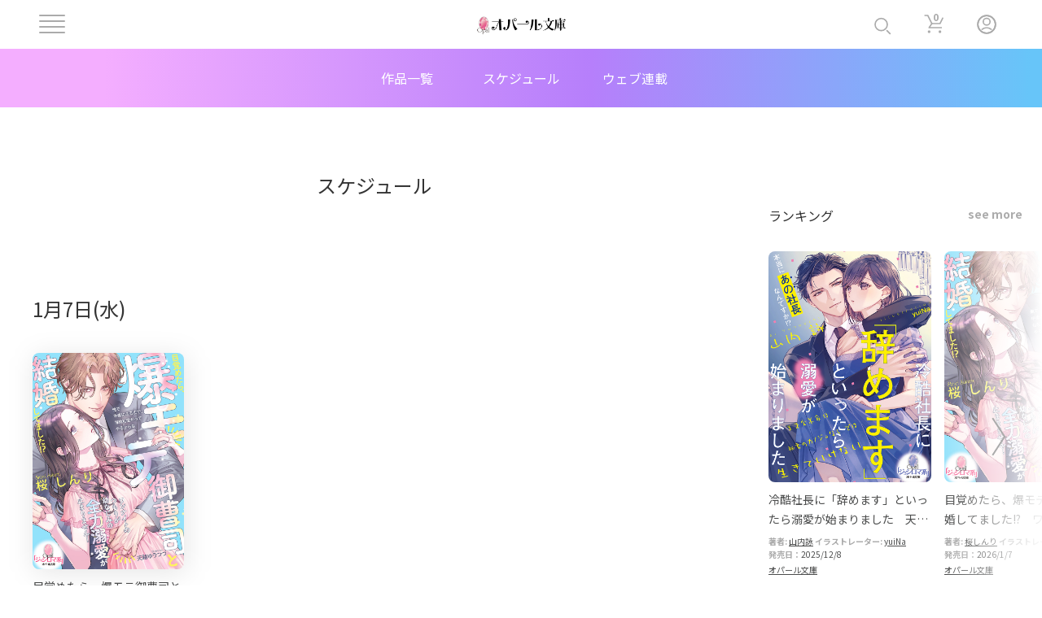

--- FILE ---
content_type: text/html; charset=UTF-8
request_url: https://opal.l-ecrin.jp/schedule
body_size: 45566
content:
<!DOCTYPE html>
<html lang="ja" dir="ltr" prefix="content: http://purl.org/rss/1.0/modules/content/  dc: http://purl.org/dc/terms/  foaf: http://xmlns.com/foaf/0.1/  og: http://ogp.me/ns#  rdfs: http://www.w3.org/2000/01/rdf-schema#  schema: http://schema.org/  sioc: http://rdfs.org/sioc/ns#  sioct: http://rdfs.org/sioc/types#  skos: http://www.w3.org/2004/02/skos/core#  xsd: http://www.w3.org/2001/XMLSchema# ">
  <head>
    <meta charset="utf-8" />
<meta name="MobileOptimized" content="width" />
<meta name="HandheldFriendly" content="true" />
<meta name="viewport" content="width=device-width, initial-scale=1.0" />
<link rel="icon" href="/themes/opalbunko/favicon.ico" type="image/vnd.microsoft.icon" />

    <title>スケジュール | オパール文庫</title>

    <meta property="og:type" content="website" />
    <meta property="og:site_name" content="@opal" />
    <meta property="og:title" content="スケジュール | オパール文庫" />
    <meta property="og:description" content="「ジョシロマ系」新・恋愛小説の「オパール文庫」公式サイト。胸がキュンとする切ないラブをロマンチックに、時にはエッチにお届けします！" />
    <meta property="og:url" content="https://opal.l-ecrin.jp/schedule" />
    <meta property="og:image" content="https://opal.l-ecrin.jp/themes/opalcomics/images/common/opal_ogp.png" />
    <meta property="og:image:type" content="image/png" />

    <meta name="twitter:card" content="summary" />
    <meta name="twitter:site" content="@opal" />
    <meta name="twitter:title" content="スケジュール | オパール文庫" />
    <meta name="twitter:description" content="「ジョシロマ系」新・恋愛小説の「オパール文庫」公式サイト。胸がキュンとする切ないラブをロマンチックに、時にはエッチにお届けします！" />
    <meta name="twitter:image" content="https://opal.l-ecrin.jp/themes/opalcomics/images/common/opal_ogp.png" />

    <link rel="stylesheet" media="all" href="/sites/default/files/css/css_Q5oVqNGXbm43eACJpgnpnrFEArI6-VcN3N6ty3PqC1U.css?delta=0&amp;language=ja&amp;theme=opalbunko&amp;include=eJw9iVEKgDAMxS407ZnaWcaw3RO6Kbu9KOhPCAkONhltB-GzJfq02kp6SobXHFQMwvafmNHVSTg0nVWvoJerYxumN4u3ITA" />
<link rel="stylesheet" media="all" href="/themes/opalbunko/css/common.css?t75ejl" />
<link rel="stylesheet" media="all" href="/themes/opalbunko/css/opal.css?t75ejl" />
<link rel="stylesheet" media="all" href="//cdn.jsdelivr.net/npm/slick-carousel@1.8.1/slick/slick.css" />
<link rel="stylesheet" media="all" href="https://fonts.googleapis.com/css2?family=Inter:wght@100;200;400;600&amp;display=swap" />
<link rel="stylesheet" media="all" href="https://fonts.googleapis.com/css2?family=M+PLUS+1p:wght@300&amp;display=swap" />
<link rel="stylesheet" media="all" href="https://fonts.googleapis.com/css2?family=Inter:wght@100;200;400;500;700&amp;family=Noto+Sans+JP:wght@400;500;700&amp;display=swap" />

    <script type="application/json" data-drupal-selector="drupal-settings-json">{"path":{"baseUrl":"\/","pathPrefix":"","currentPath":"schedule","currentPathIsAdmin":false,"isFront":false,"currentLanguage":"ja"},"pluralDelimiter":"\u0003","suppressDeprecationErrors":true,"user":{"uid":0,"permissionsHash":"e7ac81d2e004d14a1c3b0e497aba0fabb197346dd6ebcd213d9142331fb4c49a"}}</script>
<script src="/sites/default/files/js/js_J4ct-zgM0FAJbHR2Rzk_bBMTtWb9rN3oP06ZWGn6xGY.js?scope=header&amp;delta=0&amp;language=ja&amp;theme=opalbunko&amp;include=eJzLL0jMSSrNy87Xz4exdItLKnMy89J1QCLJ-bmZycX66Tn5SYk5MBkAPfEVKg"></script>
<script src="https://code.jquery.com/jquery-3.6.0.js"></script>
<script src="/themes/opalcomics/js/viewer_script.js?v=1.x"></script>
<script src="https://cdnjs.cloudflare.com/ajax/libs/stickyfill/2.1.0/stickyfill.min.js"></script>
<script src="https://cdnjs.cloudflare.com/ajax/libs/rellax/1.12.1/rellax.min.js"></script>
<script src="https://cdn.jsdelivr.net/npm/axios/dist/axios.min.js"></script>

    <!-- Google Tag Manager -->
    <script>(function(w,d,s,l,i){w[l]=w[l]||[];w[l].push({'gtm.start':
    new Date().getTime(),event:'gtm.js'});var f=d.getElementsByTagName(s)[0],
    j=d.createElement(s),dl=l!='dataLayer'?'&l='+l:'';j.async=true;j.src=
    'https://www.googletagmanager.com/gtm.js?id='+i+dl;f.parentNode.insertBefore(j,f);
    })(window,document,'script','dataLayer','GTM-P88R39DN');</script>
    <!-- End Google Tag Manager -->
  </head>
  <body>
    <!-- Google Tag Manager (noscript) -->
    <noscript><iframe src="https://www.googletagmanager.com/ns.html?id=GTM-P88R39DN"
    height="0" width="0" style="display:none;visibility:hidden"></iframe></noscript>
    <!-- End Google Tag Manager (noscript) -->
            
      <div class="dialog-off-canvas-main-canvas" data-off-canvas-main-canvas>
     
<header class="l-header l-header__logolink">
    <div class="p-header">
      <div class="p-header__wrap">
        <a href="/">
          <img class="p-header__label" src="/themes/lecrin/images/common/menu-opal.png" alt="">
        </a>
      </div>
    </div>
</header>
  <div id="block-opalbunko-header-banner">
  
    
      
  </div>
<nav role="navigation" aria-labelledby="block-opalbunko-header-menu-menu" id="block-opalbunko-header-menu">
            
  <h2 class="visually-hidden" id="block-opalbunko-header-menu-menu">ヘッダー中央メニュー文庫</h2>
  

        
      <div class="p-header__bottom-wrap">
          <ul class="p-header__bottom">
                    <li class="p-header__bottom-link">
        <a href="/book" data-drupal-link-system-path="book">作品一覧</a>
              </li>
                <li class="p-header__bottom-link">
        <a href="/schedule" data-drupal-link-system-path="schedule" class="is-active" aria-current="page">スケジュール</a>
              </li>
                <li class="p-header__bottom-link">
        <a href="/novels" data-drupal-link-system-path="novels">ウェブ連載</a>
              </li>
              </ul>
  </div>
  


<script>
  // Remove [MY PAGE], 「購入済作品」, 「お気に入り作品」
  $('a[data-drupal-link-system-path="user"]').parent().remove();
</script>

  </nav>

  <div class="views-element-container"><div class="js-view-dom-id-29a624af11ca89a809a693d2d7a8e1461f05608193e9967afab0d87308566b9e">
  
  
  

  
  
  

    <div class="p-header-items">
    <div class="c-header__logo js-headerLogo">
      <div class="c-hamburger js-headerMenuOpen">
          <span></span>
          <span></span>
          <span></span>
          <span></span>
        </div>
    </div>
    <ul class="p-header__list js-headerList">
      <li class="c-header__item c-header__item--search js-searchForm">
        <div class="p-searchForm js-searchForm">
          <form class="p-searchForm__body js-searchForm">
            <input class="p-searchForm__submitInput js-searchInput" type="text" placeholder="作品名 作者名" />
            <img class="p-searchForm__submitIcon" src="/themes/lecrin/images/common/header-glass-gray.svg" alt="虫眼鏡のアイコン">
            <button class="p-searchForm__submitBtn" type="submit">
              <img class="p-searchForm__openBtn__icon" src="/themes/lecrin/images/common/header-search.svg" alt="虫眼鏡のアイコン">
              <span>検索</span>
            </button>
          </form>
          <a class="p-searchForm__openBtn js-searchOpenBtn">
            <img class="p-searcForm__openBtn__icon" src="/themes/lecrin/images/common/header-glass-main.svg" alt="虫眼鏡のアイコン">
          </a>
        </div>
      </li>
      <li class="c-header__item c-header__item--cart js-cartBtn">
        <span>0</span>
        <a href="/cart">
          <img src="/themes/lecrin/images/common/header-cart-gray.svg" alt="買い物カートのアイコン">
        </a>
      </li>
      <li class="c-header__item">
                      <a href="/user/login?des=/schedule&site=ob">
          <img src="/themes/lecrin/images/common/header-user-gray.svg" alt="ユーザーのアイコン">
        </a>
            </li>
    </ul>
  </div>
  <div class="p-headerMenu">
    <div class="c-headerMenu__mask js-headerMenuClose"></div>
    <div class="p-headerMenu__wrap">
      <div class="p-headerMenu__head">
        <button class="p-headerMenu__closeBtn js-headerMenuClose">
          <img src="/themes/lecrin/images/common/header-closeBtn-black.svg" alt="メニュー閉じるボタン">
          <span class="c-headerBg--white"></span>
        </button>
      </div>
      <div class="p-headerMenu__body">
                  <div class="p-headerMenu__top">
                      <a href="/user/login?des=/schedule&site=ob">
              <p> ログイン </p>
            </a>
          </div>
                <nav class="p-headerMenu__nav">
          
                              <ul class="p-headerMenu__list ">
                      <li class="c-headerMenu__item">
              <a href="/" data-drupal-link-system-path="&lt;front&gt;">トップページ</a>
            </li>
                  </ul>
                                <ul class="p-headerMenu__list ">
                      <li class="c-headerMenu__item">
              <a href="/book" data-drupal-link-system-path="book">作品一覧</a>
            </li>
                  </ul>
                                <ul class="p-headerMenu__list ">
                      <li class="c-headerMenu__item">
              <a href="/schedule" data-drupal-link-system-path="schedule" class="is-active" aria-current="page">スケジュール</a>
            </li>
                  </ul>
                                <ul class="p-headerMenu__list ">
                      <li class="c-headerMenu__item">
              <a href="/novels" data-drupal-link-system-path="novels">ウェブ連載</a>
            </li>
                  </ul>
                                <ul class="p-headerMenu__list ">
                      <li class="c-headerMenu__item">
              <a href="/ranking" data-drupal-link-system-path="ranking">ランキング</a>
            </li>
                  </ul>
                                <p class="p-headerMenu__title" id="menu_my_page">MY PAGE</p>
                <ul class="p-headerMenu__list ">
                                                      <li class="c-headerMenu__item c-headerMenu__item--head">
            <a href="/user" data-drupal-link-system-path="user">購入済作品</a>
          </li>
                                                    <li class="c-headerMenu__item c-headerMenu__item--head">
            <a href="/user?tab=favorite" data-drupal-link-query="{&quot;tab&quot;:&quot;favorite&quot;}" data-drupal-link-system-path="user">お気に入り作品</a>
          </li>
                                                    <li class="c-headerMenu__item c-headerMenu__item--head">
            <a href="/user?tab=account" data-drupal-link-query="{&quot;tab&quot;:&quot;account&quot;}" data-drupal-link-system-path="user">アカウント情報</a>
          </li>
                              
                  </ul>
                                <p class="p-headerMenu__title" id="menu_search">SEARCH</p>
                <ul class="p-headerMenu__list p-headerMenu__list--last">
                                                      <li class="c-headerMenu__item c-headerMenu__item--head">
            <a href="https://www.l-ecrin.jp/">キーワード検索</a>
          </li>
                                                    <li class="c-headerMenu__item ">
            <a href="/genre?accordion=open" data-drupal-link-query="{&quot;accordion&quot;:&quot;open&quot;}" data-drupal-link-system-path="genre">ジャンル検索</a>
          </li>
                                                    <li class="c-headerMenu__item ">
            <a href="/news" data-drupal-link-system-path="news">お知らせ</a>
          </li>
                      <li class="c-headerMenu__item">
              <a href="/help">ヘルプ</a>
            </li>
                              
                  </ul>
            

<ul class="p-headerMenu__icon-list">
  <li class="p-headerMenu__icon-item">
    <a href="https://tiara.l-ecrin.jp">
      <img src="/themes/lecrin/images/common/menu-tiara.png" alt="">
    </a>
  </li>
  <li class="p-headerMenu__icon-item">
    <a href="https://opal.l-ecrin.jp">
      <img src="/themes/lecrin/images/common/menu-opal.png" alt="">
    </a>
  </li>
  <li class="cpheaderMenu__icon-item">
    <a href="https://opal-comics.l-ecrin.jp">
      <img src="/themes/lecrin/images/common/menu-opalcomics.png" alt="">
    </a>
  </li>
</ul>

<script>
  // Remove [MY PAGE], 「購入済作品」, 「お気に入り作品」
  $('a[data-drupal-link-system-path="user"]').parent().remove();
  $('#menu_my_page').remove();
</script>

        </nav>
        
      </div>
    </div>
  </div>

    

  
  

  
  
</div>
</div>


<script>

  $('.p-searchForm__submitInput').keyup(function(e) {
    if (e.keyCode == 13) {
      search(this.value);
    }
  });

  $('.p-searchForm__submitBtn').on('click', function(e) {
    e.preventDefault();
    search($('.p-searchForm__submitInput').val());
  });

  function search(key) {
    let params = {};
    params.s = key;
    window.location.replace("https://www.l-ecrin.jp?label=ob&" + $.param(params));
  }

</script>


  
<section class="main l-base p-base">
  <div class="main-content l-base__body p-base__body p-schedule">

    <div class="c-title c-title--page c-schedule-title">
      <span class="c-title__text c-schedule-text">スケジュール</span>
    </div>
    <div class="p-schedule__wrapper">

      <div class="p-schedule__list">
        <div class="p-schedule__monthlyPage">
          <div class="views-element-container"><div class="js-view-dom-id-bd714d3e60478a6d32df7f05de9d375d21f5808436ae0b7afcdf901764e4b284">
  
  
  

  
  
  

  <div class="p-schedule__content">
<div class="c-title c-title--contents p-schedule-date ">
  <span class="c-title__text p-schedule-date__text">1月7日(水)</span>
</div>
<ul class="p-schedule-list">

  <li class="p-schedule__item">
    <div class="c-card cardSize-small">
    <div class="c-card__inner">

      <a href="/book/3773" class="c-card-side__heading" tabindex="0">
        <figure class="c-card__block-pickup">
          <img class="c-card__img--noSpace c-card__img--fit" onerror="this.onerror=null;this.src='/themes/opalcomics/images/common/comingsoon.png';" src="/sites/default/files/2025-12/img5583.jpg" alt="作品のリストコンポーネント カードのイメージ画像">
        </figure>
      </a>
      <div class="c-card__title-block">
        <a href="/book/3773" tabindex="0">
          <p class="c-card__title c-card--font3 p-schedule__card-title"> 目覚めたら、爆モテ御曹司と結婚してました!?　ワンナイトのつもりが幼なじみの全力溺愛が止まりません！</p>
        </a>
      </div>
      <div class="c-card--author-block">
        <div class="c-card--author c-card--font1-semibold">
                                                            
                      著者:
                          <a href="https://www.l-ecrin.jp?label=ob&s=桜しんり" class="c-card--author-name c-card--font1 c-schedule-item__author-name">桜しんり</a>
                      
                      イラストレーター:
                          <a href="https://www.l-ecrin.jp?label=ob&s=天路ゆうつづ" class="c-card--author-name c-card--font1 c-schedule-item__author-name">天路ゆうつづ</a>
                      
                  </div>
      </div>
      <div class="c-card__buy-block">
        <div class="c-card--author c-card--font1-semibold"> 発売日：<span class="c-card--font1">2026/1/7</span>
        </div>
      </div>
      <div class="c-card__label p-schedule__label">
        <a href="https://www.l-ecrin.jp?label=ob&s=オパール文庫"><span class="c-card__label-text">オパール文庫</span></a>
      </div>
              <ul class="p-schedule__content-btns">
                            <li class="c-thumbBtn--line c-work-detail__content-btn">
            <a href="javascript:void(0);" onclick="openViewer('l-ecrin', '82960021055830000000', '2')" class="c-thumbBtn--wide c-thumbBtn--verticalSpace-small p-schedule__read">
              <img class="no-hover" src="/themes/opalcomics/images/common/icon_Medium_preview.svg" alt="試し読みのアイコン">
              <p class="p-schedule__content-text"> 試し読み </p>
            </a>
          </li>
                              <li class="c-thumbBtn--line c-work-detail__content-btn">
            <a href="https://www.l-ecrin.jp/add-to-cart-custom/3773/4086" class="c-thumbBtn--wide c-thumbBtn--verticalSpace-small p-schedule__read">
              <img src="/themes/opalcomics/images/common/icon_Medium_cart.svg" alt="カートのアイコン">
              <p class="p-schedule__content-text p-schedule__content-text--value">¥ 880</p>
            </a>
          </li>
                          </ul>
          </div>
    </div>
  </li>
</ul>
</div>
<div class="p-schedule__content">
<div class="c-title c-title--contents p-schedule-date p-schedule-date--second">
  <span class="c-title__text p-schedule-date__text">2月9日(月)</span>
</div>
<ul class="p-schedule-list">

  <li class="p-schedule__item">
    <div class="c-card cardSize-small">
    <div class="c-card__inner">

      <a href="/book/3783" class="c-card-side__heading" tabindex="0">
        <figure class="c-card__block-pickup">
          <img class="c-card__img--noSpace c-card__img--fit" onerror="this.onerror=null;this.src='/themes/opalcomics/images/common/comingsoon.png';" src="/sites/default/files/2025-12/img5584.jpg" alt="作品のリストコンポーネント カードのイメージ画像">
        </figure>
      </a>
      <div class="c-card__title-block">
        <a href="/book/3783" tabindex="0">
          <p class="c-card__title c-card--font3 p-schedule__card-title"> 脱・幼馴染宣言！　執着度高めのお巡りさんが「俺のこと好きだったくせに」と離してくれない</p>
        </a>
      </div>
      <div class="c-card--author-block">
        <div class="c-card--author c-card--font1-semibold">
                                                            
                      著者:
                          <a href="https://www.l-ecrin.jp?label=ob&s=あさぎ千夜春" class="c-card--author-name c-card--font1 c-schedule-item__author-name">あさぎ千夜春</a>
                      
                      イラストレーター:
                          <a href="https://www.l-ecrin.jp?label=ob&s=えるべろす" class="c-card--author-name c-card--font1 c-schedule-item__author-name">えるべろす</a>
                      
                  </div>
      </div>
      <div class="c-card__buy-block">
        <div class="c-card--author c-card--font1-semibold"> 発売日：<span class="c-card--font1">2026/2/9</span>
        </div>
      </div>
      <div class="c-card__label p-schedule__label">
        <a href="https://www.l-ecrin.jp?label=ob&s=オパール文庫"><span class="c-card__label-text">オパール文庫</span></a>
      </div>
              <ul class="p-schedule__content-btns">
                                            </ul>
          </div>
    </div>
  </li>

  <li class="p-schedule__item">
    <div class="c-card cardSize-small">
    <div class="c-card__inner">

      <a href="/book/3784" class="c-card-side__heading" tabindex="0">
        <figure class="c-card__block-pickup">
          <img class="c-card__img--noSpace c-card__img--fit" onerror="this.onerror=null;this.src='/themes/opalcomics/images/common/comingsoon.png';" src="/sites/default/files/2026-01/img5585_0.jpg" alt="作品のリストコンポーネント カードのイメージ画像">
        </figure>
      </a>
      <div class="c-card__title-block">
        <a href="/book/3784" tabindex="0">
          <p class="c-card__title c-card--font3 p-schedule__card-title"> インフィニティ・ラブ　好感度メーターがぶっちぎりのわんこ系後輩に死ぬほど執着されてます</p>
        </a>
      </div>
      <div class="c-card--author-block">
        <div class="c-card--author c-card--font1-semibold">
                                                            
                      著者:
                          <a href="https://www.l-ecrin.jp?label=ob&s=槇原まき" class="c-card--author-name c-card--font1 c-schedule-item__author-name">槇原まき</a>
                      
                      イラストレーター:
                          <a href="https://www.l-ecrin.jp?label=ob&s=三廼" class="c-card--author-name c-card--font1 c-schedule-item__author-name">三廼</a>
                      
                  </div>
      </div>
      <div class="c-card__buy-block">
        <div class="c-card--author c-card--font1-semibold"> 発売日：<span class="c-card--font1">2026/2/9</span>
        </div>
      </div>
      <div class="c-card__label p-schedule__label">
        <a href="https://www.l-ecrin.jp?label=ob&s=オパール文庫ファンタジア"><span class="c-card__label-text">オパール文庫ファンタジア</span></a>
      </div>
              <ul class="p-schedule__content-btns">
                                            </ul>
          </div>
    </div>
  </li>
</ul>
</div>

    

  
  

  
  
</div>
</div>

        </div>
      </div>
          </div>
  </div>
  <aside class="sidebar l-base__side p-base__side l-base__side--lower">
      <div class="region region-sidebar-first">
    <div class="views-element-container" id="block-opalbunko-views-block-side-banner-block-1">
  
    
      <div><div class="js-view-dom-id-6333794f1eb68ce29fa30fe9512262b27135c20acbf42fa2db8560d03e86b35b">
  
  
  

  
  
  

      <div><div class="views-field views-field-body"><div class="field-content"></div></div></div>

    

  
  

  
  
</div>
</div>

  </div>
<div class="views-element-container" id="block-views-block-block-ranking-bunko-block-1">
  
    
      <div><div class="js-view-dom-id-35dfc3466ba2d0b9c4a03ff33bb2d32e8f58236c1cb0ed4544eae9ac40236fb7">
  
  
  

  
  
  

  <div class="p-side__rank p-side__rank--lower">
  <div class="c-title c-title--seemore c-side__title">
    <div class="c-title__body c-side__title-body">
      <span class="c-ranking-title__text">ランキング</span>
      <a href="/ranking/" class="c-title__more c-title__more--rank c-title__more--rank--side">see more</a>
    </div>
  </div>
    <div class="views-element-container"><div class="js-view-dom-id-7518e79cf0df8851e2c5295d9ceed1b58db784ad4bbe5711a4a17acd75d5c80a">
  
  
  

  
  
  

  

  <ul class="p-side__cards p-side__cards--sidebar">
            
     
         
                               
                               
                             
                               
                 
                 
    
                                                        <li class="c-side__card">
      <a href="/book/3739 ">
        <figure class="c-side__figure">
                      <img src=/sites/default/files/2025-11/img5582.jpg alt="" onerror="this.onerror=null;this.src='/themes/opalcomics/images/common/comingsoon.png';" />
                  </figure>
      </a>
      <div class="c-card__title-block">
        <p class="c-card__title c-card--font3">冷酷社長に「辞めます」といったら溺愛が始まりました　天才実業家は秘書のカノジョなしでは生きていけない</p>
      </div>
      <div class="c-card--author-block">
        <p class="c-card--author c-card--font1-semibold">
                      著者:
                          <a href="https://www.l-ecrin.jp?label=ob&s=山内詠" class="c-card--author-name c-card--font1">山内詠</a>
                      
                      イラストレーター:
                          <a href="https://www.l-ecrin.jp?label=ob&s=yuiNa" class="c-card--author-name c-card--font1">yuiNa</a>
                      
                  </p>
        <div class="c-card--author c-card--font1-semibold"> 発売日：<span class="c-card--font1">2025/12/8</span>
        </div>
        <div class="c-card__label">
          <a href="https://www.l-ecrin.jp/?label=ob&s=オパール文庫">
          <span class="c-card__label-text">オパール文庫</span>
          </a>
        </div>
        <div class="c-side__try">
                  <a href="javascript:void(0);" onclick="openViewer('l-ecrin', '82960021055820000000', '2')" class="c-trialreadBtn c-thumbBtn--line c-thumbBtn--narrow c-thumbBtn--verticalSpace-medium">
            <img src="/themes/opalcomics/images/common/icon_Small_preview.svg" alt="試し読みアイコン" />
            <p class="c-thumbBtn--font1 c-thumbBtn--narrowSpace"> 試し読み </p>
          </a>
                </div>
      </div>
    </li>

        
     
         
                               
                               
                               
                             
                               
                 
    
                                                        <li class="c-side__card">
      <a href="/book/3773 ">
        <figure class="c-side__figure">
                      <img src=/sites/default/files/2025-12/img5583.jpg alt="" onerror="this.onerror=null;this.src='/themes/opalcomics/images/common/comingsoon.png';" />
                  </figure>
      </a>
      <div class="c-card__title-block">
        <p class="c-card__title c-card--font3">目覚めたら、爆モテ御曹司と結婚してました!?　ワンナイトのつもりが幼なじみの全力溺愛が止まりません！</p>
      </div>
      <div class="c-card--author-block">
        <p class="c-card--author c-card--font1-semibold">
                      著者:
                          <a href="https://www.l-ecrin.jp?label=ob&s=桜しんり" class="c-card--author-name c-card--font1">桜しんり</a>
                      
                      イラストレーター:
                          <a href="https://www.l-ecrin.jp?label=ob&s=天路ゆうつづ" class="c-card--author-name c-card--font1">天路ゆうつづ</a>
                      
                  </p>
        <div class="c-card--author c-card--font1-semibold"> 発売日：<span class="c-card--font1">2026/1/7</span>
        </div>
        <div class="c-card__label">
          <a href="https://www.l-ecrin.jp/?label=ob&s=オパール文庫">
          <span class="c-card__label-text">オパール文庫</span>
          </a>
        </div>
        <div class="c-side__try">
                  <a href="javascript:void(0);" onclick="openViewer('l-ecrin', '82960021055830000000', '2')" class="c-trialreadBtn c-thumbBtn--line c-thumbBtn--narrow c-thumbBtn--verticalSpace-medium">
            <img src="/themes/opalcomics/images/common/icon_Small_preview.svg" alt="試し読みアイコン" />
            <p class="c-thumbBtn--font1 c-thumbBtn--narrowSpace"> 試し読み </p>
          </a>
                </div>
      </div>
    </li>

        
     
         
                               
                             
                               
                 
                 
                 
    
                                                        <li class="c-side__card">
      <a href="/book/3738 ">
        <figure class="c-side__figure">
                      <img src=/sites/default/files/2025-11/img5581.jpg alt="" onerror="this.onerror=null;this.src='/themes/opalcomics/images/common/comingsoon.png';" />
                  </figure>
      </a>
      <div class="c-card__title-block">
        <p class="c-card__title c-card--font3">すべては君のために　年下御曹司社長は鉄仮面女子をどうしても振り向かせたい</p>
      </div>
      <div class="c-card--author-block">
        <p class="c-card--author c-card--font1-semibold">
                      著者:
                          <a href="https://www.l-ecrin.jp?label=ob&s=蘇我空木" class="c-card--author-name c-card--font1">蘇我空木</a>
                      
                      イラストレーター:
                          <a href="https://www.l-ecrin.jp?label=ob&s=江口 尋" class="c-card--author-name c-card--font1">江口 尋</a>
                      
                  </p>
        <div class="c-card--author c-card--font1-semibold"> 発売日：<span class="c-card--font1">2025/12/8</span>
        </div>
        <div class="c-card__label">
          <a href="https://www.l-ecrin.jp/?label=ob&s=オパール文庫">
          <span class="c-card__label-text">オパール文庫</span>
          </a>
        </div>
        <div class="c-side__try">
                  <a href="javascript:void(0);" onclick="openViewer('l-ecrin', '82960021055810000000', '2')" class="c-trialreadBtn c-thumbBtn--line c-thumbBtn--narrow c-thumbBtn--verticalSpace-medium">
            <img src="/themes/opalcomics/images/common/icon_Small_preview.svg" alt="試し読みアイコン" />
            <p class="c-thumbBtn--font1 c-thumbBtn--narrowSpace"> 試し読み </p>
          </a>
                </div>
      </div>
    </li>

        
     
         
                             
                               
                 
                 
                 
                 
    
                                                        <li class="c-side__card">
      <a href="/book/3710 ">
        <figure class="c-side__figure">
                      <img src=/sites/default/files/2025-10/img5580.jpg alt="" onerror="this.onerror=null;this.src='/themes/opalcomics/images/common/comingsoon.png';" />
                  </figure>
      </a>
      <div class="c-card__title-block">
        <p class="c-card__title c-card--font3">ライバルなのに愛し合うなんてごめんです!?　御曹司なモテ男の執着愛</p>
      </div>
      <div class="c-card--author-block">
        <p class="c-card--author c-card--font1-semibold">
                      著者:
                          <a href="https://www.l-ecrin.jp?label=ob&s=山野辺りり" class="c-card--author-name c-card--font1">山野辺りり</a>
                      
                      イラストレーター:
                          <a href="https://www.l-ecrin.jp?label=ob&s=上原た壱" class="c-card--author-name c-card--font1">上原た壱</a>
                      
                  </p>
        <div class="c-card--author c-card--font1-semibold"> 発売日：<span class="c-card--font1">2025/11/7</span>
        </div>
        <div class="c-card__label">
          <a href="https://www.l-ecrin.jp/?label=ob&s=オパール文庫">
          <span class="c-card__label-text">オパール文庫</span>
          </a>
        </div>
        <div class="c-side__try">
                  <a href="javascript:void(0);" onclick="openViewer('l-ecrin', '82960021055800000000', '2')" class="c-trialreadBtn c-thumbBtn--line c-thumbBtn--narrow c-thumbBtn--verticalSpace-medium">
            <img src="/themes/opalcomics/images/common/icon_Small_preview.svg" alt="試し読みアイコン" />
            <p class="c-thumbBtn--font1 c-thumbBtn--narrowSpace"> 試し読み </p>
          </a>
                </div>
      </div>
    </li>

        
     
         
                               
                               
                               
                               
                             
                               
    
                                                        <li class="c-side__card">
      <a href="/book/3774 ">
        <figure class="c-side__figure">
                      <img src=/sites/default/files/2025-12/M042.jpg alt="" onerror="this.onerror=null;this.src='/themes/opalcomics/images/common/comingsoon.png';" />
                  </figure>
      </a>
      <div class="c-card__title-block">
        <p class="c-card__title c-card--font3">今日、初恋をリセットします。　憧れの先輩に実はずっと愛されていたなんて!?</p>
      </div>
      <div class="c-card--author-block">
        <p class="c-card--author c-card--font1-semibold">
                      著者:
                          <a href="https://www.l-ecrin.jp?label=ob&s=花澤凛" class="c-card--author-name c-card--font1">花澤凛</a>
                      
                      イラストレーター:
                          <a href="https://www.l-ecrin.jp?label=ob&s=月丘あかね" class="c-card--author-name c-card--font1">月丘あかね</a>
                      
                  </p>
        <div class="c-card--author c-card--font1-semibold"> 発売日：<span class="c-card--font1">2026/1/25</span>
        </div>
        <div class="c-card__label">
          <a href="https://www.l-ecrin.jp/?label=ob&s=e-オパール">
          <span class="c-card__label-text">e-オパール</span>
          </a>
        </div>
        <div class="c-side__try">
                  <a href="javascript:void(0);" onclick="openViewer('l-ecrin', '829600209M0420000000', '2')" class="c-trialreadBtn c-thumbBtn--line c-thumbBtn--narrow c-thumbBtn--verticalSpace-medium">
            <img src="/themes/opalcomics/images/common/icon_Small_preview.svg" alt="試し読みアイコン" />
            <p class="c-thumbBtn--font1 c-thumbBtn--narrowSpace"> 試し読み </p>
          </a>
                </div>
      </div>
    </li>

          </ul>
  <div class="p-side__button__wrapper p-side__button__wrapper-top">
    <button type="button" class="p-side__button p-side__button--sidebar p-side__button--positiveSidebar slick-arrow" style="">
      <span class="c-arrowBtn c-arrowBtn--sidebar"></span>
    </button>
  </div>

    

  
  

  
  
</div>
</div>

</div>
    

  
  

  
  
</div>
</div>

  </div>
<div class="c-side__line"></div>

<div class="c-title c-title--seemore c-title--line c-side__title">
    <div class="c-title__body c-side__title-body">
        <span class="c-ranking-title__text">Twitter</span>
        <a href="https://twitter.com/tiarabunko" class="c-title__more c-title__more--rank">see more</a>
    </div>
</div>

<div class="l-side__tweet p-side__tweet">
    <div class="l-side__tweet__inner">
        <a class="twitter-timeline" data-chrome="noheader nofooter" data-border-color="#eaeaea" data-tweet-limit="2" href="https://twitter.com/tiarabunko"></a>
        <script async src="https://platform.twitter.com/widgets.js" charset="utf-8" ></script>
    </div>
</div><div class="l-side__form p-side__form">
<form action="https://www.l-ecrin.jp" class="p-side__searchForm p-side__searchForm--pc" id="search-form">
    <input class="c-side__submitInput" name="s" placeholder="作品名 作家名" type="text" />
    <img alt="虫眼鏡のアイコン" class="c-side__submitIcon" src="/themes/opalcomics/images/common/header-glass-gray.svg" />
    <input class="c-side__submitInput" name="label" type="hidden" value="ob"/>
</form>

<a href="javascript:void(0)" id="submit-search-form-btn"><div class="c-button--black c-side__searchBtn c-side__searchBtn--pc">検索</div></a>
</div>
<div class="p-side__search">
  <div class="c-side__genre">
    <a href="https://www.l-ecrin.jp/genre?label=ob&accordion=open" class="c-button c-button--gray c-button--medium c-side__genreBtn">ジャンルから探す</a>
  </div>
<script>
    $("#submit-search-form-btn").click(function(){
        $("#search-form").submit();
    });
</script>
<div class="views-element-container block block-views block-views-blockgenre-list-block-1 c-side__category" id="block-opalbunko-views-block-genre-list-block-1">
  
    
      <div id='genre_list'>
    <div><div class="js-view-dom-id-7881f25ad18c7ed0bd7b5305f101fd270bf3abb24712419311e7798201385d1e">
  
  
  

      <header>
      
    </header>
  
  
  

      <div class="c-triggerBtnOff c-side__category-btn"><div class="views-field views-field-name"><span class="field-content"><a href="/genre?g=%E3%83%92%E3%82%B9%E3%83%88%E3%83%AA%E3%82%AB%E3%83%AB&amp;accordion=open">ヒストリカル</a></span></div></div>
    <div class="c-triggerBtnOff c-side__category-btn"><div class="views-field views-field-name"><span class="field-content"><a href="/genre?g=%E7%8F%BE%E4%BB%A3&amp;accordion=open">現代</a></span></div></div>
    <div class="c-triggerBtnOff c-side__category-btn"><div class="views-field views-field-name"><span class="field-content"><a href="/genre?g=%E3%83%95%E3%82%A1%E3%83%B3%E3%82%BF%E3%82%B8%E3%83%BC&amp;accordion=open">ファンタジー</a></span></div></div>
    <div class="c-triggerBtnOff c-side__category-btn"><div class="views-field views-field-name"><span class="field-content"><a href="/genre?g=TL%E9%9B%91%E8%AA%8C&amp;accordion=open">TL雑誌</a></span></div></div>
    <div class="c-triggerBtnOff c-side__category-btn"><div class="views-field views-field-name"><span class="field-content"><a href="/genre?g=%E3%82%A2%E3%83%A9%E3%83%96%E3%83%BB%E4%B8%AD%E6%9D%B1%E9%A2%A8&amp;accordion=open">アラブ・中東風</a></span></div></div>
    <div class="c-triggerBtnOff c-side__category-btn"><div class="views-field views-field-name"><span class="field-content"><a href="/genre?g=%E3%83%B4%E3%82%A3%E3%82%AF%E3%83%88%E3%83%AA%E3%82%A2%E3%83%B3&amp;accordion=open">ヴィクトリアン</a></span></div></div>
    <div class="c-triggerBtnOff c-side__category-btn"><div class="views-field views-field-name"><span class="field-content"><a href="/genre?g=%E5%92%8C%E9%A2%A8&amp;accordion=open">和風</a></span></div></div>
    <div class="c-triggerBtnOff c-side__category-btn"><div class="views-field views-field-name"><span class="field-content"><a href="/genre?g=%E6%9D%B1%E6%B4%8B&amp;accordion=open">東洋</a></span></div></div>
    <div class="c-triggerBtnOff c-side__category-btn"><div class="views-field views-field-name"><span class="field-content"><a href="/genre?g=%E8%A5%BF%E6%B4%8B&amp;accordion=open">西洋</a></span></div></div>

    

  
  

  
  
</div>
</div>

    </div>
  </div>

<script>
  $('#genre_list').find('a').each(function() {
    var $this = $(this);       
    var _href = $this.attr("href"); 
    $this.attr("href", "https://www.l-ecrin.jp" +_href + '&label=ob');
  });
</script><div class="views-element-container block block-views block-views-blocklarge-genre-list-block-1 c-side__category" id="block-views-block-large-genre-list-block-1-2">
  
    
      <div id="large_genre_list">
    <div><div class="js-view-dom-id-3f837e5f5b1a4fe40da1f5f8548cff0b5a559b7fe80505e7f5b3e66b59fedaab">
  
  
  

      <header>
      
    </header>
  
  
  

      <div class="c-triggerBtnOff c-side__category-btn"><div class="views-field views-field-name"><span class="field-content"><a href="/genre?lg=Opa%C3%97Comi&amp;accordion=open">Opa×Comi</a></span></div></div>
    <div class="c-triggerBtnOff c-side__category-btn"><div class="views-field views-field-name"><span class="field-content"><a href="/genre?lg=TL%E6%BC%AB%E7%94%BB&amp;accordion=open">TL漫画</a></span></div></div>
    <div class="c-triggerBtnOff c-side__category-btn"><div class="views-field views-field-name"><span class="field-content"><a href="/genre?lg=%E5%A5%B3%E6%80%A7%E6%BC%AB%E7%94%BB&amp;accordion=open">女性漫画</a></span></div></div>
    <div class="c-triggerBtnOff c-side__category-btn"><div class="views-field views-field-name"><span class="field-content"><a href="/genre?lg=%E5%B0%91%E5%A5%B3%E6%BC%AB%E7%94%BB&amp;accordion=open">少女漫画</a></span></div></div>
    <div class="c-triggerBtnOff c-side__category-btn"><div class="views-field views-field-name"><span class="field-content"><a href="/genre?lg=TL%E5%B0%8F%E8%AA%AC&amp;accordion=open">TL小説</a></span></div></div>

    

  
  

  
  
</div>
</div>

    </div>
  </div>

<script>
  $('#large_genre_list').find('a').each(function() {
    var $this = $(this);       
    var _href = $this.attr("href"); 
    $this.attr("href", "https://www.l-ecrin.jp" +_href + '&label=ob');
  });
</script><div class="views-element-container block block-views block-views-blockcharacter-list-block-1 c-side__category" id="block-opalbunko-views-block-character-list-block-1">
  </div>
<div class="views-element-container block block-views block-views-blocksituation-list-block-1 c-side__category" id="block-opalbunko-views-block-situation-list-block-1">
  </div>
</div>

  </div>

  </aside>
</section>

<footer class="l-footer p-footer">
    <div>
    <nav role="navigation" aria-labelledby="block-opalbunko-footer-navi-menu" id="block-opalbunko-footer-navi">
            
  <h2 class="visually-hidden" id="block-opalbunko-footer-navi-menu">フッターナビ</h2>
  

        
      <nav class="l-footer-nav p-footer-nav  p-footer-nav--black">
          <ul class="c-footer-nav__list">
                          <li class="c-footer-nav__item">
        <a href="/top" class="c-footer-nav__link" data-drupal-link-system-path="top">トップページ</a>
              </li>
                              <li class="c-footer-nav__item">
          <a href="/book" class="c-footer-nav__link" data-drupal-link-system-path="book">作品一覧</a>
        </li>
            <li class="c-footer-nav__item">
        <a href="/schedule" class="c-footer-nav__link is-active" data-drupal-link-system-path="schedule" aria-current="page">スケジュール</a>
              </li>
              <li class="c-footer-nav__item">
          <a href="/novels" class="c-footer-nav__link" data-drupal-link-system-path="novels">ウェブ連載</a>
        </li>
                            <li class="c-footer-nav__item">
        <a href="/ranking" class="c-footer-nav__link" data-drupal-link-system-path="ranking">ランキング</a>
              </li>
                            <li class="c-footer-nav__item">
        <a href="/news" class="c-footer-nav__link" data-drupal-link-system-path="news">お知らせ</a>
              </li>
              </ul>
  </nav>
  


  </nav>
<div class="p-label p-footer__label-content">
<ul class="p-label__list">
	<li class="p-label__item"><a href="https://tiara.l-ecrin.jp"> <img alt="" height="22" src="/themes/lecrin/images/common/label-tiara.png" width="100" /> </a></li>
	<li class="p-label__item"><a href="https://opal.l-ecrin.jp"> <img alt="" height="22" src="/themes/lecrin/images/common/label-opal.png" width="105" /> </a></li>
	<li class="p-label__item"><a href="https://opal-comics.l-ecrin.jp"> <img alt="" height="16" src="/themes/lecrin/images/common/label-opal-comics.png" width="120" /> </a></li>
</ul>
</div>
<nav role="navigation" aria-labelledby="block-opalbunko-footer-menu-menu" id="block-opalbunko-footer-menu">
            
  <h2 class="visually-hidden" id="block-opalbunko-footer-menu-menu">フッターメニュー</h2>
  

        <div class="p-footerMenu p-footerMenu--white">
  <nav class="p-footerMenu__nav c-footerMenu__nav">
    <ul class="c-footerMenu__list">
        <li class="c-footerMenu__item">
          <a href="/help" class="c-footerMenu__link">ヘルプ</a>
        </li>
        <li class="c-footerMenu__item">
          <a href="/inquiry" class="c-footerMenu__link">お問い合わせ</a>
        </li>
        <li class="c-footerMenu__item">
          <a href="/others/company" class="c-footerMenu__link">会社概要</a>
        </li>
        <li class="c-footerMenu__item">
          <a href="/others/tokutei" class="c-footerMenu__link">特定商取引法に基づく表示</a>
        </li>
        <li class="c-footerMenu__item">
          <a href="/others/privacy" class="c-footerMenu__link">プライバシーポリシー</a>
        </li>
        <li class="c-footerMenu__item">
          <a href="/others/kiyaku" class="c-footerMenu__link">利用規約</a>
        </li>
        <li class="c-footerMenu__item">
          <a href="/etc/illegal" class="c-footerMenu__link">海賊版への取り組み</a>
        </li>
        <li class="c-footerMenu__item">
          <a href="/copyright-notice" class="c-footerMenu__link">著作権に関する注意喚起</a>
        </li>
        <li class="c-footerMenu__item">
          <a href="/guestdl/input" class="c-footerMenu__link">旧サイトでゲスト購入をされた方</a>
        </li>
        <li class="c-footerMenu__item">
          <a href="/others/boshu" class="c-footerMenu__link">原稿＆イラストレーター募集</a>
        </li>
      </ul>
  </nav>
</div>
  </nav>
<div id="block-opalbunko-footer-bottom">
  
    
      
                    <div class="p-footerBottom p-footerBottom--main">
<ul class="c-footerBottom__list">
	<li class="c-footerBottom__item"><a href="http://www.france.jp/"><img alt="フランス書院" class="u-hidden-pc" src="/themes/lecrin/images/common/footer-france-main.png"> <img alt="フランス書院" class="u-desktop" src="/themes/lecrin/images/common/footer-france-main.png"> </a></li>
	<li class="c-footerBottom__item"><a href="http://www.c-canna.jp/"><img alt="Canna" class="u-hidden-pc" src="/themes/lecrin/images/common/footer-canna-main.png"> <img alt="Canna" class="u-desktop" src="/themes/lecrin/images/common/footer-canna-main.png"> </a></li>
</ul>
</div>

            
  </div>

  </div>

</footer>
<script>
$(function() {
    $( ".p-schedule__content:nth-child(1)" ).find('.p-schedule-date').removeClass('p-schedule-date--second');
});
</script>
  </div>

    
    <script src="/themes/opalbunko/js/script.js?v=1.x"></script>
<script src="//cdn.jsdelivr.net/npm/slick-carousel@1.8.1/slick/slick.min.js"></script>

  </body>
</html>


--- FILE ---
content_type: text/css
request_url: https://opal.l-ecrin.jp/themes/opalbunko/css/opal.css?t75ejl
body_size: 1728
content:
.p-header__bottom {
	background: linear-gradient(91.7deg, #f4aeff 10.06%, #b67ffb 56.7%, #67c5f9 98.78%);
}

.p-work-detail__title-label {
	background-color: #7eb2fa;
}

.c-card__off {
	background: #7eb2fa;
}

.c-card__header--new {
	background: #7eb2fa;
}

.c-story__button {
	background-color: #7eb2fa;
}

.c-button--line::after {
	background: linear-gradient(91.7deg, #F4AEFF 10.06%, #B67FFB 56.7%, #67C5F9 98.78%);
}

.c-button--black::after {
	background: linear-gradient(91.7deg, #F4AEFF 10.06%, #B67FFB 56.7%, #67C5F9 98.78%);
}

.c-button--gray::after {
	background: linear-gradient(91.7deg, #F4AEFF 10.06%, #B67FFB 56.7%, #67C5F9 98.78%);
}

.c-button--gray:hover::before {
	background-color: #f4f4f4;
}

.c-button--more::after {
	background: linear-gradient(91.7deg, #F4AEFF 10.06%, #B67FFB 56.7%, #67C5F9 98.78%);
}

.c-deleteBtn::after {
	background: linear-gradient(91.7deg, #F4AEFF 10.06%, #B67FFB 56.7%, #67C5F9 98.78%);
}

.c-button--input-block::after {
	background: linear-gradient(91.7deg, #F4AEFF 10.06%, #B67FFB 56.7%, #67C5F9 98.78%);
}

.c-button--input-gray-block::after {
	background: linear-gradient(91.7deg, #F4AEFF 10.06%, #B67FFB 56.7%, #67C5F9 98.78%);
}

.c-thumbBtn--no-line::after {
	background: linear-gradient(91.7deg, #F4AEFF 10.06%, #B67FFB 56.7%, #67C5F9 98.78%);
}

.c-thumbBtn--line::after {
	background: linear-gradient(91.7deg, #F4AEFF 10.06%, #B67FFB 56.7%, #67C5F9 98.78%);
}

.c-thumbBtn--both-line::after {
	background: linear-gradient(91.7deg, #F4AEFF 10.06%, #B67FFB 56.7%, #67C5F9 98.78%);
}

.c-button.c-button--gradation {
	background: linear-gradient(91.7deg, #F4AEFF 10.06%, #B67FFB 56.7%, #67C5F9 98.78%);
}

.c-button.c-button--singleColor {
	background-color: #7eb2fa;
}



--- FILE ---
content_type: image/svg+xml
request_url: https://opal.l-ecrin.jp/themes/opalcomics/images/common/icon_Medium_cart.svg
body_size: 1021
content:
<svg width="32" height="32" fill="none" xmlns="http://www.w3.org/2000/svg"><path fill-rule="evenodd" clip-rule="evenodd" d="M6 8c0-.369.298-.667.667-.667h2.666c.253 0 .484.143.597.369l3.815 7.631h7.176l2.483-4.965a.667.667 0 011.192.596l-2.666 5.334a.667.667 0 01-.597.368h-8a.667.667 0 01-.596-.368L8.921 8.666H6.667A.667.667 0 016 8z" fill="#4C4D4D"/><path fill-rule="evenodd" clip-rule="evenodd" d="M13.703 15.445c.306.204.39.618.185.924l-1.976 2.964h10.755a.667.667 0 010 1.333h-12a.667.667 0 01-.555-1.036l2.667-4a.667.667 0 01.924-.185z" fill="#4C4D4D"/><path d="M12 24a1.333 1.333 0 11-2.666 0A1.333 1.333 0 0112 24zm10.667 0A1.333 1.333 0 1120 24a1.333 1.333 0 012.667 0z" fill="#4C4D4D"/><path fill-rule="evenodd" clip-rule="evenodd" d="M18 7.223c0-.307-.299-.556-.667-.556-.368 0-.666.249-.666.556v2.11h-2.111c-.307 0-.556.3-.556.667 0 .368.249.667.556.667h2.11v2.111c0 .307.3.556.667.556.369 0 .667-.25.667-.556v-2.111h2.111c.307 0 .556-.299.556-.667 0-.368-.25-.666-.556-.666H18V7.223z" fill="#4C4D4D"/></svg>

--- FILE ---
content_type: image/svg+xml
request_url: https://opal.l-ecrin.jp/themes/lecrin/images/common/header-glass-main.svg
body_size: 304
content:
<svg width="24" height="24" fill="none" xmlns="http://www.w3.org/2000/svg"><path fill-rule="evenodd" clip-rule="evenodd" d="M10.5 7.5a4 4 0 100 8 4 4 0 000-8zm-5 4a5 5 0 1110 0 5 5 0 01-10 0zm8.854 4.146a.5.5 0 01.707 0l2.293 2.293a.5.5 0 01-.708.707l-2.293-2.292a.5.5 0 010-.707z" fill="#ABABAB"/></svg>

--- FILE ---
content_type: image/svg+xml
request_url: https://opal.l-ecrin.jp/themes/opalcomics/images/common/icon_Small_preview.svg
body_size: 734
content:
<svg width="28" height="28" fill="none" xmlns="http://www.w3.org/2000/svg"><path fill-rule="evenodd" clip-rule="evenodd" d="M14.583 9.41v8.069c1.94-.75 3.893-.75 5.833 0v-8.07c-1.951-.88-3.882-.88-5.833 0zm-.845-.89c2.498-1.25 5.025-1.25 7.522 0 .198.098.323.3.323.521v9.334a.583.583 0 01-.845.521c-2.169-1.084-4.309-1.084-6.478 0a.583.583 0 01-.844-.521V9.04c0-.22.125-.423.322-.521z" fill="#4C4D4D"/><path fill-rule="evenodd" clip-rule="evenodd" d="M7.583 9.41v8.069c1.94-.75 3.893-.75 5.833 0v-8.07c-1.952-.88-3.882-.88-5.833 0zm-.845-.89c2.498-1.25 5.025-1.25 7.522 0 .198.098.323.3.323.521v9.334a.583.583 0 01-.845.521c-2.169-1.084-4.309-1.084-6.478 0a.583.583 0 01-.844-.521V9.04c0-.22.125-.423.322-.521z" fill="#4C4D4D"/></svg>

--- FILE ---
content_type: image/svg+xml
request_url: https://opal.l-ecrin.jp/themes/lecrin/images/common/header-cart-gray.svg
body_size: 569
content:
<svg width="24" height="24" fill="none" xmlns="http://www.w3.org/2000/svg"><path fill-rule="evenodd" clip-rule="evenodd" d="M4.5 6a.5.5 0 01.5-.5h2a.5.5 0 01.447.276L10.31 11.5h5.382l1.862-3.724a.5.5 0 11.894.448l-2 4A.5.5 0 0116 12.5h-6a.5.5 0 01-.447-.276L6.69 6.5H5a.5.5 0 01-.5-.5z" fill="#ABABAB"/><path fill-rule="evenodd" clip-rule="evenodd" d="M10.277 11.584a.5.5 0 01.139.693L8.934 14.5H17a.5.5 0 110 1H8a.5.5 0 01-.416-.777l2-3a.5.5 0 01.693-.139z" fill="#ABABAB"/><path d="M9 18a1 1 0 11-2 0 1 1 0 012 0zm8 0a1 1 0 11-2 0 1 1 0 012 0z" fill="#ABABAB"/></svg>

--- FILE ---
content_type: application/javascript
request_url: https://opal.l-ecrin.jp/themes/opalbunko/js/script.js?v=1.x
body_size: 34773
content:
"use strict";

(function ($) {
  Drupal.behaviors.opalbunko = {
    attach: function(context,settings) {
    once('opalbunko', 'html').forEach(function (element) {
    function sliderSetting() {
      var width = $(window).width();

      if (width <= 992) {
        $(".p-footer-slider").not(".slick-initialized").slick({
          slidesToShow: 1,
          slidesToScroll: 1,
          centerMode: true,
          variableWidth: true,
          arrows: false
        });
      } else {
        $(".p-footer-slider.slick-initialized").slick("unslick");
      }
    }

    sliderSetting();

    if (navigator.userAgent.indexOf('Android') > 0) {
      var body = document.getElementsByTagName('body')[0];
      body.classList.add('Android');
    }

    $(window).resize(function () {
      sliderSetting();
    }); // topslick

    function topSetting() {
      var width = $(window).width();

      if (width <= 699) {
        $(".p-top-slider").not(".slick-initialized").slick({
          slidesToShow: 1,
          slidesToScroll: 1,
          centerMode: true,
          variableWidth: true,
          arrows: false
        });
      } else {
        $(".p-top-slider.slick-initialized").slick("unslick");
      }
    }

    topSetting();
    $(window).resize(function () {
      topSetting();
    }); // rankingslick

    function rankingSlick() {
      var width = $(window).width();

      if (width >= 1000) {
        $(".p-ranking-slider").not(".slick-initialized").slick({
          slidesToShow: 12,
          slidesToScroll: 1,
          centerMode: true,
          variableWidth: true,
          arrows: false
        });
      } else {
        $(".p-ranking-slider.slick-initialized").slick("unslick");
      }
    }

    rankingSlick();
    $(window).resize(function () {
      rankingSlick();
    }); // タブのスタイル変更

    $(".js-tab").on("click", function () {
      var index = $(".js-tab").index(this);
      $(this).next(".js-tab").removeClass("js-tab__active");
      $(this).next(".js-tab").next(".js-tab").removeClass("js-tab__active");
      $(this).prev(".js-tab").removeClass("js-tab__active");
      $(this).prev(".js-tab").prev(".js-tab").removeClass("js-tab__active");
      $(this).addClass("js-tab__active"); // コンテンツ表示切り替え

      $(this).parents(".p-tab").next(".p-tab-contents").children(".p-tab-contents__items").eq(index).next(".p-tab-contents__items").removeClass("js-active");
      $(this).parents(".p-tab").next(".p-tab-contents").children(".p-tab-contents__items").eq(index).next(".p-tab-contents__items").next(".p-tab-contents__items").removeClass("js-active");
      $(this).parents(".p-tab").next(".p-tab-contents").children(".p-tab-contents__items").eq(index).prev(".p-tab-contents__items").removeClass("js-active");
      $(this).parents(".p-tab").next(".p-tab-contents").children(".p-tab-contents__items").eq(index).prev(".p-tab-contents__items").prev(".p-tab-contents__items").removeClass("js-active");
      $(this).parents(".p-tab").next(".p-tab-contents").children(".p-tab-contents__items").eq(index).addClass("js-active");
    }); // 並べ替えメニュー表示切り替え

    $(".js-sort", context).unbind();
    $(".js-sort", context).on("click", function () {
      $(this).children(".p-tab__sort-list").toggleClass("open");
    }); // 並べ替え項目選択

    $(".p-tab__sort-item").on("click", function () {
      if ($(this).hasClass('js-searchSortItem')) return;
      $(this).children("svg").toggleClass("js-display");
      $(this).next(".p-tab__sort-item").children("svg").removeClass("js-display");
      $(this).prev(".p-tab__sort-item").children("svg").removeClass("js-display");
      var text = $(this).text();
      $(this).parents(".js-sort").children(".p-tab__select").text(text);
    }); // パスワード表示切り替え
    // $(".c-form__eye").off("click");

    $(".c-form__eye").on("click", function () {
      $(this).next(".c-form__eye").toggleClass("c-form__js-active");
      $(this).prev(".c-form__eye").toggleClass("c-form__js-active");
      $(this).toggleClass("c-form__js-active");

      if ($(this).prevAll(".input-parent").children("input").get(0).type != "text") {
        $(this).prevAll(".input-parent").children("input").get(0).type = "text";
      } else {
        $(this).prevAll(".input-parent").children("input").get(0).type = "password";
      }
    }); // 入力フォーム 枠線のグラデーション

    $(".c-form__input").on("focus", function () {
      $(this).css("border-color", "transparent");
      $(this).parents(".input-parent").addClass("back-gradation");
    });
    $(".c-form__input").on("blur", function () {
      $(this).css("border-color", "#ababab");
      $(this).parents(".input-parent").removeClass("back-gradation");
    }); // $(".c-form__eye-high").off("click");

    $(".c-form__eye-high").on("focus click", function () {
      $(this).next(".c-form__eye-high").toggleClass("c-form__js-active");
      $(this).prev(".c-form__eye-high").toggleClass("c-form__js-active");
      $(this).toggleClass("c-form__js-active");

      if ($(this).prevAll(".input-parent").children("input").get(0).type != "text") {
        $(this).prevAll(".input-parent").children("input").get(0).type = "text";
      } else {
        $(this).prevAll(".input-parent").children("input").get(0).type = "password";
      }
    }); // 退会チェック

    $(".p-deregister-input__check-circle").on("click", function () {
      $(this).next(".p-deregister-input__check-circle").toggleClass("js-check-active");
      $(this).prev(".p-deregister-input__check-circle").toggleClass("js-check-active");
      $(this).toggleClass("js-check-active");
      $(this).nextAll(".p-deregister-input__check-icon").toggleClass("js-icon-active");
      $(".p-deregister-button").toggleClass("p-deregister__disable");
    });
    $(".p-deregister-input__check-icon").on("click", function () {
      $(this).prevAll(".p-deregister-input__check-circle").toggleClass("js-check-active");
      $(this).toggleClass("js-icon-active");
      $(".p-deregister-button").toggleClass("p-deregister__disable");
    });
    /*---------------------------------
     header
     ---------------------------------*/
    //  scrollでメニューの出し入れ

    function headerScroll() {
      var $header = $(".p-header");
      var $headerList = $(".p-headerCenter");
      $(window).on("scroll", function () {
        if ($(this).scrollTop() > 70) {
          $headerList.addClass("is-scroll");
        } else {
          $headerList.removeClass("is-scroll");
        }
      });
    }

    headerScroll(); // サイドメニュー展開

    function headerMenu() {
      var $openBtn = $(".js-headerMenuOpen");
      var $closeBtn = $(".js-headerMenuClose");
      var $sideMenu = $(".p-headerMenu");
      var $sideWrap = $(".p-headerMenu__wrap");
      $openBtn.on("click", function () {
        $sideMenu.addClass("is-open");
        $sideWrap.addClass("is-open");
      });
      $closeBtn.on("click", function () {
        $sideMenu.removeClass("is-open");
        $sideWrap.removeClass("is-open");
      });
    }

    headerMenu();
    /*---------------------------------
    検索フォーム
    ---------------------------------*/
    //ロードとリサイズの両方で同じ処理を付与する

    var $openBtn = $(".js-searchOpenBtn");
    var $closeBtn = $(".p-searchForm__submitBtn");
    var $searchInput = $(".js-searchInput");
    var width = window.innerWidth;
    $openBtn.on("click", function () {
      width = window.innerWidth;
      switchByWidth();
    });
    $closeBtn.on("click", function () {
      width = window.innerWidth;
      switchByWidth();
    });

    function switchByWidth() {
      if (width < 1025) {
        //スマホ処理
        var searchForm = function searchForm() {
          var $searchForm = $(".js-searchForm");
          var $cartBtn = $(".js-cartBtn");
          var $header = $(".js-header");
          var $headerLogo = $(".js-headerLogo");
          var $header = $(".p-header__wrap");
          var $headerList = $(".js-headerList"); // 検索フォームを開く

          if (!$searchForm.hasClass("is-open")) {
            $searchInput.attr("placeholder", "作品名 作者名");
            $searchForm.addClass("is-open");
            $header.addClass("is-open");
            $cartBtn.addClass("is-open");
            $headerLogo.addClass("is-open");
            $headerList.addClass("is-open");
            $header.addClass("is-open");
            $searchInput.focus();
          } // フォーカスアウトで検索窓を閉じる


          $searchInput.on("blur", function () {
            var inputText = $searchInput.val();

            if (inputText.length === 0) {
              $searchInput.removeAttr("placeholder");
              $searchForm.removeClass("is-open");
              $header.removeClass("is-open");
              $headerList.removeClass("is-open");
              $header.removeClass("is-open");
              setTimeout(function () {
                $headerLogo.removeClass("is-open");
                $cartBtn.removeClass("is-open");
              }, 300);
            }
          });
        };

        searchForm();
      } else {
        //PC処理
        var _searchForm = function _searchForm() {
          var $searchForm = $(".js-searchForm");
          var $header = $(".js-header");
          var $headerList = $(".js-headerList");
          var $headerCenter = $(".js-headerCenter"); // 検索フォームを開く

          if (!$searchForm.hasClass("is-open")) {
            $searchInput.attr("placeholder", "作品名 作者名");
            $closeBtn.show();
            $searchForm.addClass("is-open");
            $header.addClass("is-open");
            $headerList.addClass("is-open");
            $headerCenter.addClass("is-open");
            $searchInput.focus();
          } // フォーカスアウトで検索窓を閉じる


          $searchInput.on("blur", function () {
            var inputText = $searchInput.val();

            if (inputText.length === 0 && $searchForm.hasClass("is-open")) {
              $closeBtn.fadeOut(300);
              $searchInput.removeAttr("placeholder");
              $header.removeClass("is-open");
              $headerList.removeClass("is-open");
              setTimeout(function () {
                $searchForm.removeClass("is-open");
                $headerCenter.removeClass("is-open");
              }, 400);
            }
          });
        };

        _searchForm();
      }
    }

    function cardSize() {
      $(window).on("load resize", function () {
        var $cardEl = $(".c-card");
        var cardWidth = $cardEl.outerWidth();

        if (cardWidth < 240) {
          $cardEl.addClass("cardSize-small");
          $cardEl.removeClass("cardSize-medium");
        } else {
          $cardEl.removeClass("cardSize-small");
          $cardEl.addClass("cardSize-medium");
        }
      });
    }

    cardSize();
    /*---------------------------------
     accordion（c-accordion）
     ---------------------------------*/

    $(function () {
      // タイトルをクリックすると
      $(".js-accordion-title", context).on("click", function () {
        // クリックした次の要素を開閉
        $(this).next().slideToggle(300); // タイトルにopenクラスを付け外しして矢印の向きを変更

        $(this).toggleClass("open", 300);
      });
    });
    /*---------------------------------
     modal
     ---------------------------------*/

    $(function () {
      var winScrollTop; // スクロール位置の値を入れる変数の宣言

      $(".js-modal-open").each(function () {
        // 「each」メソッドの中で「this」を使うことで、どの「js-modal-open」がクリックされたかわかるように
        $(this).on("click", function (e) {
          e.preventDefault();
          $("body").addClass("no_scroll"); // 背景固定させるクラス付与

          winScrollTop = $(window).scrollTop(); //スクロール位置を取得

          var target = $(this).data("target"); // 「data」メソッドで、クリックした「js-modal-open」の「data-target」属性を取得し、変数「target」に代入

          var modal = document.getElementById(target); // 何番目のモーダルか認識

          $(modal).fadeIn();
          return false; // a要素の場合は「return false」を書かないと、リンク要素として処理され、jQueryの処理ができないので注意
        });
      });
      $(".js-modal-close").on("click", function () {
        $(".js-modal").fadeOut();
        $("body").removeClass("no_scroll"); // 背景固定させるクラス削除

        $("body,html").stop().animate({
          scrollTop: winScrollTop
        }, 100); // 開いた時と閉じた時が同じスクロール位置になるように

        return false;
      });
    }); // クリックスクロール

    $(".c-top-side__button--first").click(function () {
      var scrollItem = $(".c-top-side__card").width();
      $(".js-scrollArea").animate({
        scrollLeft: $(".js-scrollArea").scrollLeft() + scrollItem + 32
      }, 300);
      return false;
    });
    $(".c-top-side__button--second").click(function () {
      var scrollItem = $(".c-top-side__card").width();
      $(".js-scrollArea--second").animate({
        scrollLeft: $(".js-scrollArea--second").scrollLeft() + scrollItem + 32
      }, 300);
      return false;
    }); // トップメインビュー

    $(function () {
      var $slider = $(".c-mv-slider").not(".slick-initialized");
      var $thumbnail = $(".c-top-nav__list").not(".slick-initialized");
      var $nextBtn = $(".js-mvNextBtn");
      var $pageNum = $(".c-top-nav__date__text"); // メインビジュアル slick

      $slider.slick({
        autoplay: true,
        asNavFor: ".c-top-nav__list",
        arrows: true,
        centerPadding: "20%",
        slidesToShow: 1,
        variableWidth: true,
        centerMode: true,
        responsive: [{
          breakpoint: 1025,
          settings: {
            centerPadding: false,
            variableWidth: false
          }
        }]
      }); // サムネイル slick

      $thumbnail.slick({
        slidesToShow: 12,
        asNavFor: ".c-mv-slider",
        focusOnSelect: true,
        responsive: [{
          breakpoint: 1025,
          settings: {
            slidesToShow: 1 // centerMode: true,

          }
        }]
      }); // 次へボタン

      $nextBtn.on("click", function (e) {
        e.preventDefault();
        $slider.slick("slickNext");
      }); // afterChangeイベント

      $slider.on("afterChange", function (event, slick, currentIndex) {
        $nextBtn.attr("data-slide-page", currentIndex + 1);
        $pageNum.text(currentIndex + 1 + "/12");
      });
    }); // サイドコンテンツ等スライダー

    function scrollbar() {
      var list = $(".c-top-slide__item").length;
      var firstRank = $(".c-ranking-list--first .c-ranking-item").length;
      var secondRank = $(".c-ranking-list--second .c-ranking-item").length;
      var thirdRank = $(".c-ranking-list--third .c-ranking-item").length;
      var workList = $(".c-work-detail__item").length;
      var bar = $(".c-work-detail__bar");
      var barFirst = $(".c-work-detail__bar-first");
      var barSecond = $(".c-work-detail__bar-second");
      var barThird = $(".c-work-detail__bar-third");
      var workBar = $(".c-work-detail__bar--top");

      if (list == 2) {
        bar.addClass("c-work-detail__bar--second");
      } else if (list == 3) {
        bar.addClass("c-work-detail__bar--third");
      } else if (list == 4) {
        bar.addClass("c-work-detail__bar--fourth");
      } else if (list == 5) {
        bar.addClass("c-work-detail__bar--fifth");
      } else if (list == 6) {
        bar.addClass("c-work-detail__bar--sixth");
      } else if (list == 7) {
        bar.addClass("c-work-detail__bar--seventh");
      } else if (list == 8) {
        bar.addClass("c-work-detail__bar--eighth");
      } else if (list == 9) {
        bar.addClass("c-work-detail__bar--ninth");
      } else if (list == 10) {
        bar.addClass("c-work-detail__bar--tenth");
      } else if (list == 11) {
        bar.addClass("c-work-detail__bar--eleventh");
      } else if (list == 12) {
        bar.addClass("c-work-detail__bar--twelfth");
      } else if (list == 13) {
        bar.addClass("c-work-detail__bar--thirteenth");
      } else if (list == 14) {
        bar.addClass("c-work-detail__bar--fourteenth");
      } else if (list == 15) {
        bar.addClass("c-work-detail__bar--fifteenth");
      }

      if (firstRank == 2) {
        barFirst.addClass("c-work-detail__bar--second");
      } else if (firstRank == 3) {
        barFirst.addClass("c-work-detail__bar--third");
      } else if (firstRank == 4) {
        barFirst.addClass("c-work-detail__bar--fourth");
      } else if (firstRank == 5) {
        barFirst.addClass("c-work-detail__bar--fifth");
      } else if (firstRank == 6) {
        barFirst.addClass("c-work-detail__bar--sixth");
      } else if (firstRank == 7) {
        barFirst.addClass("c-work-detail__bar--seventh");
      } else if (firstRank == 8) {
        barFirst.addClass("c-work-detail__bar--eighth");
      } else if (firstRank == 9) {
        barFirst.addClass("c-work-detail__bar--ninth");
      } else if (firstRank == 10) {
        barFirst.addClass("c-work-detail__bar--tenth");
      } else if (firstRank == 11) {
        barFirst.addClass("c-work-detail__bar--eleventh");
      } else if (firstRank == 12) {
        barFirst.addClass("c-work-detail__bar--twelfth");
      } else if (firstRank == 13) {
        barFirst.addClass("c-work-detail__bar--thirteenth");
      } else if (firstRank == 14) {
        barFirst.addClass("c-work-detail__bar--fourteenth");
      } else if (firstRank == 15) {
        barFirst.addClass("c-work-detail__bar--fifteenth");
      }

      if (secondRank == 2) {
        barSecond.addClass("c-work-detail__bar--second");
      } else if (secondRank == 3) {
        barSecond.addClass("c-work-detail__bar--third");
      } else if (secondRank == 4) {
        barSecond.addClass("c-work-detail__bar--fourth");
      } else if (secondRank == 5) {
        barSecond.addClass("c-work-detail__bar--fifth");
      } else if (secondRank == 6) {
        barSecond.addClass("c-work-detail__bar--sixth");
      } else if (secondRank == 7) {
        barSecond.addClass("c-work-detail__bar--seventh");
      } else if (secondRank == 8) {
        barSecond.addClass("c-work-detail__bar--eighth");
      } else if (secondRank == 9) {
        barSecond.addClass("c-work-detail__bar--ninth");
      } else if (secondRank == 10) {
        barSecond.addClass("c-work-detail__bar--tenth");
      } else if (secondRank == 11) {
        barSecond.addClass("c-work-detail__bar--eleventh");
      } else if (secondRank == 12) {
        barSecond.addClass("c-work-detail__bar--twelfth");
      } else if (secondRank == 13) {
        barSecond.addClass("c-work-detail__bar--thirteenth");
      } else if (secondRank == 14) {
        barSecond.addClass("c-work-detail__bar--fourteenth");
      } else if (secondRank == 15) {
        barSecond.addClass("c-work-detail__bar--fifteenth");
      }

      if (thirdRank == 2) {
        barThird.addClass("c-work-detail__bar--second");
      } else if (thirdRank == 3) {
        barThird.addClass("c-work-detail__bar--third");
      } else if (thirdRank == 4) {
        barThird.addClass("c-work-detail__bar--fourth");
      } else if (thirdRank == 5) {
        barThird.addClass("c-work-detail__bar--fifth");
      } else if (thirdRank == 6) {
        barThird.addClass("c-work-detail__bar--sixth");
      } else if (thirdRank == 7) {
        barThird.addClass("c-work-detail__bar--seventh");
      } else if (thirdRank == 8) {
        barThird.addClass("c-work-detail__bar--eighth");
      } else if (thirdRank == 9) {
        barThird.addClass("c-work-detail__bar--ninth");
      } else if (thirdRank == 10) {
        barThird.addClass("c-work-detail__bar--tenth");
      } else if (thirdRank == 11) {
        barThird.addClass("c-work-detail__bar--eleventh");
      } else if (thirdRank == 12) {
        barThird.addClass("c-work-detail__bar--twelfth");
      } else if (thirdRank == 13) {
        barThird.addClass("c-work-detail__bar--thirteenth");
      } else if (thirdRank == 14) {
        barThird.addClass("c-work-detail__bar--fourteenth");
      } else if (thirdRank == 15) {
        barThird.addClass("c-work-detail__bar--fifteenth");
      }

      if (workList == 2) {
        workBar.addClass("c-work-detail__bar--second");
      } else if (workList == 3) {
        workBar.addClass("c-work-detail__bar--third");
      } else if (workList == 4) {
        workBar.addClass("c-work-detail__bar--fourth");
      } else if (workList == 5) {
        workBar.addClass("c-work-detail__bar--fifth");
      } else if (workList == 6) {
        workBar.addClass("c-work-detail__bar--sixth");
      } else if (workList == 7) {
        workBar.addClass("c-work-detail__bar--seventh");
      } else if (workList == 8) {
        workBar.addClass("c-work-detail__bar--eighth");
      } else if (workList == 9) {
        workBar.addClass("c-work-detail__bar--ninth");
      } else if (workList == 10) {
        workBar.addClass("c-work-detail__bar--tenth");
      } else if (workList == 11) {
        workBar.addClass("c-work-detail__bar--eleventh");
      } else if (workList == 12) {
        workBar.addClass("c-work-detail__bar--twelfth");
      } else if (workList == 13) {
        workBar.addClass("c-work-detail__bar--thirteenth");
      } else if (workList == 14) {
        workBar.addClass("c-work-detail__bar--fourteenth");
      } else if (workList == 15) {
        workBar.addClass("c-work-detail__bar--fifteenth");
      }
    }

    scrollbar();

    function normalSlick() {
      $(".p-top-side__cards--first").not(".slick-initialized").slick({
        variableWidth: true,
        slidesToShow: 1,
        slidesToScroll: 1,
        infinite: true,
        prevArrow: $(".c-top-side__button--reverseFirst"),
        nextArrow: $(".c-top-side__button--positiveFirst")
      });
      $(".p-top-side__cards--second").not(".slick-initialized").slick({
        variableWidth: true,
        slidesToShow: 1,
        slidesToScroll: 1,
        infinite: true,
        prevArrow: $(".c-top-side__button--reverseSecond"),
        nextArrow: $(".c-top-side__button--positiveSecond")
      });
      $(".p-top-side__cards--third").not(".slick-initialized").slick({
        variableWidth: true,
        slidesToShow: 1,
        slidesToScroll: 1,
        infinite: true,
        prevArrow: $(".c-top-side__button--reverseThird"),
        nextArrow: $(".c-top-side__button--positiveThird")
      });
      $(".p-top__slide").not(".slick-initialized").slick({
        responsive: [{
          breakpoint: 768,
          // 500px未満で・・・
          settings: "unslick" // スライダーを無効

        }],
        variableWidth: false,
        slidesToShow: 1,
        slidesToScroll: 1,
        infinite: true,
        prevArrow: $(".c-top-slide__button--reverse"),
        nextArrow: $(".c-top-slide__button--positive")
      });
      $(window).on("resize orientationchange", function () {
        $(".p-top__slide").slick("resize");
      });
      $(".p-side__cards--sidebar").not(".slick-initialized").slick({
        variableWidth: true,
        slidesToShow: 1,
        slidesToScroll: 1,
        infinite: true,
        prevArrow: false,
        nextArrow: $(".p-side__button--positiveSidebar")
      });
      $(".p-side__tweetList").not(".slick-initialized").slick({
        variableWidth: true,
        slidesToShow: 1,
        slidesToScroll: 1,
        arrows: false,
        infinite: false
      });
      $(".p-side__cards--tweet").not(".slick-initialized").slick({
        variableWidth: true,
        slidesToShow: 1,
        slidesToScroll: 1,
        arrows: false,
        infinite: true
      });
      $(".c-ranking-list--first").not(".slick-initialized").slick({
        variableWidth: true,
        slidesToShow: 1,
        slidesToScroll: 1,
        infinite: true,
        prevArrow: $(".c-ranking-slide__button--reverseFirst"),
        nextArrow: $(".c-ranking-slide__button--positiveFirst")
      });
      $(".c-ranking-list--second").not(".slick-initialized").slick({
        variableWidth: true,
        slidesToShow: 1,
        slidesToScroll: 1,
        infinite: true,
        prevArrow: $(".c-ranking-slide__button--reverseSecond"),
        nextArrow: $(".c-ranking-slide__button--positiveSecond")
      });
      $(".c-ranking-list--third").not(".slick-initialized").slick({
        variableWidth: true,
        slidesToShow: 1,
        slidesToScroll: 1,
        infinite: true,
        prevArrow: $(".c-ranking-slide__button--reverseThird"),
        nextArrow: $(".c-ranking-slide__button--positiveThird")
      });
      $(".c-work-detail__list").not(".slick-initialized").slick({
        variableWidth: true,
        slidesToShow: 1,
        slidesToScroll: 1,
        infinite: true,
        arrows: false
      });
      $(".c-work-detail__list").on("afterChange", function (event, slick, currentIndex) {
        $(".c-work-detail__bar--top").attr("data-slide-page", currentIndex + 1);
      });
      $(".c-top-slide__list").on("afterChange", function (event, slick, currentIndex) {
        $(".c-work-detail__bar").attr("data-slide-page", currentIndex + 1);
      });
      $(".c-ranking-list--first").on("afterChange", function (event, slick, currentIndex) {
        $(".c-work-detail__bar-first").attr("data-slide-page", currentIndex + 1);
      });
      $(".c-ranking-list--second").on("afterChange", function (event, slick, currentIndex) {
        $(".c-work-detail__bar-second").attr("data-slide-page", currentIndex + 1);
      });
      $(".c-ranking-list--third").on("afterChange", function (event, slick, currentIndex) {
        $(".c-work-detail__bar-third").attr("data-slide-page", currentIndex + 1);
      });
      $(".c-ranking-list--third").on("afterChange", function (event, slick, currentIndex) {
        $(".c-work-detail__bar-third").attr("data-slide-page", currentIndex + 1);
      });
    }

    normalSlick(); // 作品詳細ページSPページ内ヘッダー

    var headNav = $(".p-work-detail__title--sp");
    /* 初期表示、スクロール時にイベント開始 */

    $(window).on("load scroll", function () {
      /* スクロール位置の高さが200pxより大きい、かつis-fixedクラスがない場合 */
      if ($(this).scrollTop() > 64 && headNav.hasClass("is-fixed") == false) {
        headNav.css("display", "block");
        headNav.css({
          top: "-64px"
        });
        /* ヘッダーの高さ分マイナスにする */

        headNav.addClass("is-fixed");
        headNav.animate({
          top: "64px"
        }, 600);
      } else if (
      /* スクロール位置の高さが200pxより小さい、かつis-fixedクラスがある場合 */
      $(this).scrollTop() < 64 && headNav.hasClass("is-fixed") == true) {
        headNav.removeClass("is-fixed");
        headNav.css("display", "none");
      }
    }); // 作品詳細ページスクロール

    $(window).on("load resize", function () {
      var windowWidth = window.innerWidth;
      var elements = $(".p-work-detail");

      if (windowWidth >= 768) {
        Stickyfill.add(elements);
      } else {
        Stickyfill.remove(elements);
      }
    }); // テキスト文末３点リーダー ボタン押したら表示

    $(".js-moreBtn").on("click", function () {
      $(".js-moreBtn").addClass("is_hidden");
      $(".c-work-detail__content").addClass("is_open");
    }); // 月毎の切り替えボタン

    function monthlyToggle() {
      var $toggleButtons = $(".js-monthly-toggle").children("div");
      var $wrapper = $(".p-schedule__wrapper");
      $toggleButtons.on("click", function () {
        // ボタンの活性・非活性の切り替え
        $toggleButtons.removeClass("js-tab__active");
        $(this).addClass("js-tab__active"); // indexをdata-active-numにセット

        var num = $toggleButtons.index(this);
        $wrapper.attr("data-active-num", num + 1);
      });
    } // 　セール情報


    function saleToggle() {
      var $saleButtons = $(".js-sale-toggle").children("div");
      var $saleWrapper = $(".p-sale__wrapper");
      $saleButtons.on("click", function () {
        // ボタンの活性・非活性の切り替え
        $saleButtons.removeClass("js-tab__active");
        $(this).addClass("js-tab__active"); // indexをdata-active-numにセット

        var num = $saleButtons.index(this);
        $saleWrapper.attr("data-active-num", num + 1);
      });
    }

    monthlyToggle();
    saleToggle(); // ローダー

    var loader = document.getElementById("js-loader");

    if (loader !== null) {
      window.addEventListener("load", function () {
        var ms = 400;
        loader.style.transition = "opacity " + ms + "ms";

        var loaderOpacity = function loaderOpacity() {
          loader.style.opacity = 0;
        };

        var loaderDisplay = function loaderDisplay() {
          loader.style.display = "none";
        };

        setTimeout(loaderOpacity, 1000);
        setTimeout(loaderDisplay, 1000 + ms);
      });
    } // 作品詳細ページ拡大画像縦横比判定
    // 1.ページを読み込み後に処理を行う


    $(function () {
      // 2.imgタグに対して繰り返し処理を行う
      $(".c-work-slide__img").each(function () {
        // 3.各要素のサイズ設定
        // 3.1.表示状態の画像の大きさ
        var img_height = $(this).height();
        var img_width = $(this).width(); // 3.2.実際の画像の大きさ

//        var img = new Image();
//        img.src = $(this).attr("src"); // 3.3.画面の横幅
        // 4.縦長横長を判断する

        if (img_width / img_height == 1) {
          // 4.1.横長の場合
          $(this).addClass("change-height");
        } else if (img_width / img_height >= 1) {
          $(this).addClass("change-height-horizontal");
        } else {
          // 4.2.縦長の場合
          $(this).addClass("change-height-vertical");
        }
      });
    }); // scheduleページタブの切替情報

    if (document.URL.match(/schedule/)) {
      var keyName = "visited";
      var keyValue = true;

      if (!sessionStorage.getItem(keyName)) {
        //sessionStorageにキーと値を追加
        sessionStorage.setItem(keyName, keyValue); //ここに初回アクセス時の処理

        location.hash = "tab" + 2;
      } //クリックしたときのファンクションをまとめて指定


      $("div.js-monthly-toggle div").click(function () {
        //.index()を使いクリックされたタブが何番目かを調べ、
        //    indexという変数に代入します。
        var scheduleIndex = $("div.js-monthly-toggle div").index(this); //コンテンツを一度すべて非表示にし、

        location.hash = "tab" + (scheduleIndex + 1);
      }); //ハッシュを取得

      var hash = location.hash;

      if (hash == "#tab1") {
        $("#schedule-tab1").trigger("click");
      } else if (hash == "#tab2") {
        $("#schedule-tab2").trigger("click");
      } else if (hash == "#tab3") {
        $("#schedule-tab3").trigger("click");
      }
    } // mypageの絞り込み機能


    var myPage = document.querySelector('.js-myPageFilter');

    function myPageFilter() {
      if (!myPage) return;
      var userTab = myPage.querySelector('.js-userTab');
      var selectTabs = userTab.querySelectorAll('.js-tab');
      selectTabs.forEach(function (selectTab) {
        selectTab.addEventListener('click', function () {
          var url = new URL(location);
          var dataName = selectTab.dataset.labelName;

          if (dataName) {
            url.searchParams.set('tab', dataName);
          } else {
            url.searchParams["delete"]('tab');
          }

          history.replaceState("", "", url);
          myPage.dataset.selectedTab = dataName ? dataName : "all";
        });
      });
    }

    myPageFilter();

    function myPageSiteFilter() {
      if (!myPage) return;
      var siteSelector = myPage.querySelector('.js-myPageSiteSelect');
      var siteSelectTabs = siteSelector.querySelectorAll('.js-tab');
      siteSelectTabs.forEach(function (siteSelectTab) {
        siteSelectTab.addEventListener('click', function () {
          siteSelectTabs.forEach(function (siteSelectTab) {
            siteSelectTab.classList.remove('js-tab__active');
          });
          var url = new URL(location);
          var siteName = siteSelectTab.dataset.siteName;

          if (siteName) {
            url.searchParams.set('site', siteName);
          } else {
            url.searchParams["delete"]('site');
          }

          history.replaceState("", "", url);
          myPage.dataset.selectedSite = siteName ? siteName : "all";
          siteSelectTab.classList.add('js-tab__active');
        });
      });
    }

    myPageSiteFilter();

    if (myPage) {
      var userTab = myPage.querySelector('.js-userTab');
      var selectTabs = userTab.querySelectorAll('.js-tab');
      selectTabs.forEach(function (selectTab) {
        selectTab.classList.remove('js-tab__active');
      });
      var siteTab = myPage.querySelector('.js-siteTab');
      var siteTabs = siteTab.querySelectorAll('.js-tab');
      siteTabs.forEach(function (siteTab) {
        siteTab.classList.remove('js-tab__active');
      });
      var url = new URL(location);
      var tabParam = url.searchParams.get('tab');
      var siteParams = url.searchParams.get('site'); // アクティブボタンをセット

      if (tabParam) {
        var targetEl = document.querySelector("[data-label-name=\"".concat(tabParam, "\"]"));
        targetEl.classList.add('js-tab__active');
      } else {
        userTab.querySelector('.js-tab').classList.add('js-tab__active');
      }

      if (siteParams) {
        var _targetEl = document.querySelector("[data-site-name=\"".concat(siteParams, "\"]"));

        _targetEl.classList.add('js-tab__active');
      } else {
        siteTab.querySelector('.js-tab').classList.add('js-tab__active');
      } // data-selected-tabセット


      myPage.dataset.selectedTab = tabParam ? tabParam : "all";
      myPage.dataset.selectedSite = siteParams ? siteParams : "all";
    }
  });
  }};
})(jQuery);